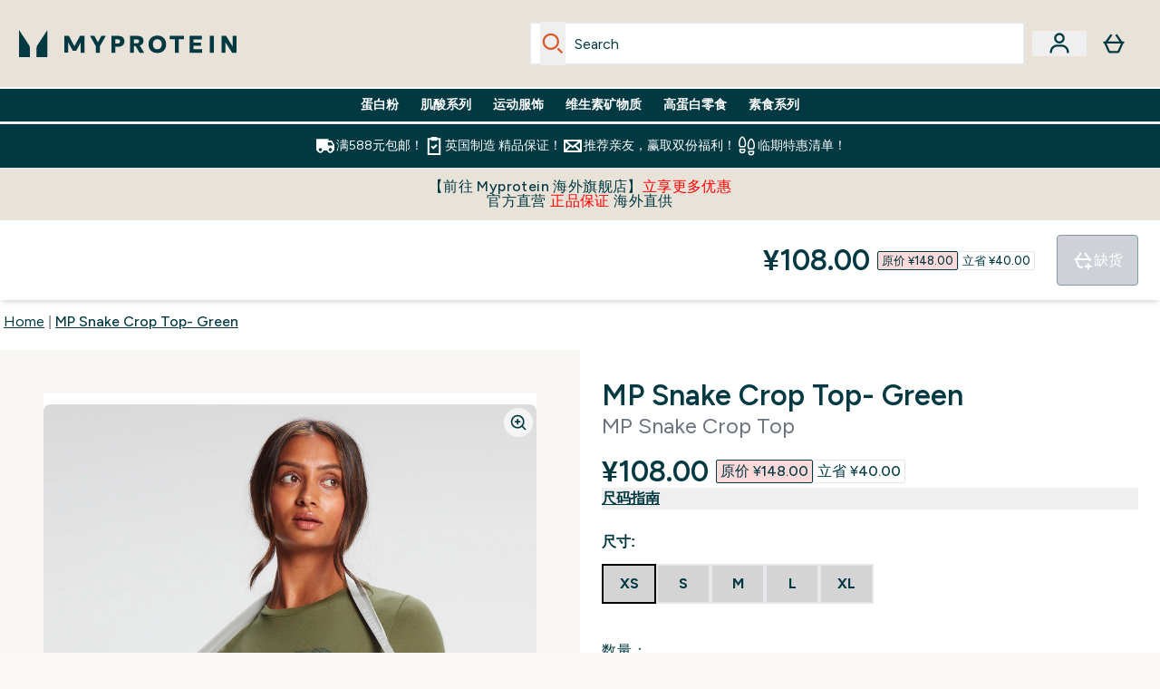

--- FILE ---
content_type: text/plain;charset=UTF-8
request_url: https://www.myprotein.cn/api/operation/ProductVariants/
body_size: -997
content:
{"errors":[{"message":"Field buyNowPayLaterProviders is not available.","locations":[{"line":27,"column":7}],"extensions":{"classification":"OperationNotSupported"}},{"message":"Field buyNowPayLaterProviders is not available.","locations":[{"line":27,"column":7}],"extensions":{"classification":"OperationNotSupported"}},{"message":"Field buyNowPayLaterProviders is not available.","locations":[{"line":27,"column":7}],"extensions":{"classification":"OperationNotSupported"}},{"message":"Field buyNowPayLaterProviders is not available.","locations":[{"line":27,"column":7}],"extensions":{"classification":"OperationNotSupported"}},{"message":"Field buyNowPayLaterProviders is not available.","locations":[{"line":27,"column":7}],"extensions":{"classification":"OperationNotSupported"}}],"data":{"product":{"sku":13036333,"variants":[{"title":"MP Snake Crop Top- Green - XS","sku":13036334,"inStock":false,"maxPerOrder":null,"preorderReleaseDate":"2021-04-23","images":[],"product":{"images":[{"original":"https://static.thcdn.com/productimg/original/13036333-6334896702758088.jpg","altText":null},{"original":"https://static.thcdn.com/productimg/original/13036333-5964896702803703.jpg","altText":null},{"original":"https://static.thcdn.com/productimg/original/13036333-5364896702845751.jpg","altText":null},{"original":"https://static.thcdn.com/productimg/original/13036333-8234896702890031.jpg","altText":null}],"sku":13036333},"buyNowPayLaterProviders":null,"choices":[{"optionKey":"Size","key":"XS","colour":null,"title":"XS"}],"price":{"price":{"currency":"CNY","amount":"108.0","displayValue":"¥108.00"},"rrp":{"currency":"CNY","amount":"148.0","displayValue":"¥148.00"}},"content":[{"key":"range","value":{"__typename":"ProductContentStringListValue","stringListValue":["Clothing"]}},{"key":"brand","value":{"__typename":"ProductContentStringListValue","stringListValue":["MP"]}}]},{"title":"MP Snake Crop Top- Green - S","sku":13036335,"inStock":false,"maxPerOrder":null,"preorderReleaseDate":"2021-04-23","images":[],"product":{"images":[{"original":"https://static.thcdn.com/productimg/original/13036333-6334896702758088.jpg","altText":null},{"original":"https://static.thcdn.com/productimg/original/13036333-5964896702803703.jpg","altText":null},{"original":"https://static.thcdn.com/productimg/original/13036333-5364896702845751.jpg","altText":null},{"original":"https://static.thcdn.com/productimg/original/13036333-8234896702890031.jpg","altText":null}],"sku":13036333},"buyNowPayLaterProviders":null,"choices":[{"optionKey":"Size","key":"S","colour":null,"title":"S"}],"price":{"price":{"currency":"CNY","amount":"278.0","displayValue":"¥278.00"},"rrp":{"currency":"CNY","amount":"278.0","displayValue":"¥278.00"}},"content":[{"key":"range","value":{"__typename":"ProductContentStringListValue","stringListValue":["Clothing"]}},{"key":"brand","value":{"__typename":"ProductContentStringListValue","stringListValue":["MP"]}}]},{"title":"MP Snake Crop Top- Green - M","sku":13036336,"inStock":false,"maxPerOrder":null,"preorderReleaseDate":"2021-04-23","images":[],"product":{"images":[{"original":"https://static.thcdn.com/productimg/original/13036333-6334896702758088.jpg","altText":null},{"original":"https://static.thcdn.com/productimg/original/13036333-5964896702803703.jpg","altText":null},{"original":"https://static.thcdn.com/productimg/original/13036333-5364896702845751.jpg","altText":null},{"original":"https://static.thcdn.com/productimg/original/13036333-8234896702890031.jpg","altText":null}],"sku":13036333},"buyNowPayLaterProviders":null,"choices":[{"optionKey":"Size","key":"M","colour":null,"title":"M"}],"price":{"price":{"currency":"CNY","amount":"278.0","displayValue":"¥278.00"},"rrp":{"currency":"CNY","amount":"278.0","displayValue":"¥278.00"}},"content":[{"key":"range","value":{"__typename":"ProductContentStringListValue","stringListValue":["Clothing"]}},{"key":"brand","value":{"__typename":"ProductContentStringListValue","stringListValue":["MP"]}}]},{"title":"MP Snake Crop Top- Green - L","sku":13036337,"inStock":false,"maxPerOrder":null,"preorderReleaseDate":"2021-04-23","images":[],"product":{"images":[{"original":"https://static.thcdn.com/productimg/original/13036333-6334896702758088.jpg","altText":null},{"original":"https://static.thcdn.com/productimg/original/13036333-5964896702803703.jpg","altText":null},{"original":"https://static.thcdn.com/productimg/original/13036333-5364896702845751.jpg","altText":null},{"original":"https://static.thcdn.com/productimg/original/13036333-8234896702890031.jpg","altText":null}],"sku":13036333},"buyNowPayLaterProviders":null,"choices":[{"optionKey":"Size","key":"L","colour":null,"title":"L"}],"price":{"price":{"currency":"CNY","amount":"278.0","displayValue":"¥278.00"},"rrp":{"currency":"CNY","amount":"278.0","displayValue":"¥278.00"}},"content":[{"key":"range","value":{"__typename":"ProductContentStringListValue","stringListValue":["Clothing"]}},{"key":"brand","value":{"__typename":"ProductContentStringListValue","stringListValue":["MP"]}}]},{"title":"MP Snake Crop Top- Green - XL","sku":13036338,"inStock":false,"maxPerOrder":null,"preorderReleaseDate":"2021-04-23","images":[],"product":{"images":[{"original":"https://static.thcdn.com/productimg/original/13036333-6334896702758088.jpg","altText":null},{"original":"https://static.thcdn.com/productimg/original/13036333-5964896702803703.jpg","altText":null},{"original":"https://static.thcdn.com/productimg/original/13036333-5364896702845751.jpg","altText":null},{"original":"https://static.thcdn.com/productimg/original/13036333-8234896702890031.jpg","altText":null}],"sku":13036333},"buyNowPayLaterProviders":null,"choices":[{"optionKey":"Size","key":"XL","colour":null,"title":"XL"}],"price":{"price":{"currency":"CNY","amount":"98.0","displayValue":"¥98.00"},"rrp":{"currency":"CNY","amount":"128.0","displayValue":"¥128.00"}},"content":[{"key":"range","value":{"__typename":"ProductContentStringListValue","stringListValue":["Clothing"]}},{"key":"brand","value":{"__typename":"ProductContentStringListValue","stringListValue":["MP"]}}]}]}},"extensions":{"ray":"u2CGLee0EfCpeSUtkjeDvA","server":"PRODUCTION-X-LNHJ8","flags":[],"experiments":{},"rateLimitersFiring":[{"rateLimitingBucket":"MARKETING_MATERIAL_SIGN_UP","captchaBypassAvailable":[{"type":"V2_VISIBLE","siteKey":"6Lcs1QYUAAAAAJS_m-vZsQCSv6lnqOxXUh_7BnZ1"},{"type":"V2_INVISIBLE","siteKey":"6Lf4fiMUAAAAAGRkNt_wJnf79ra2LSdFBlTL-Wcf"}]},{"rateLimitingBucket":"REFERRAL_EMAIL","captchaBypassAvailable":[{"type":"V2_VISIBLE","siteKey":"6Lcs1QYUAAAAAJS_m-vZsQCSv6lnqOxXUh_7BnZ1"},{"type":"V2_INVISIBLE","siteKey":"6Lf4fiMUAAAAAGRkNt_wJnf79ra2LSdFBlTL-Wcf"}]}],"surrogateControl":{"noStore":true,"maxAge":null,"swr":null,"sie":null,"scope":null}}}